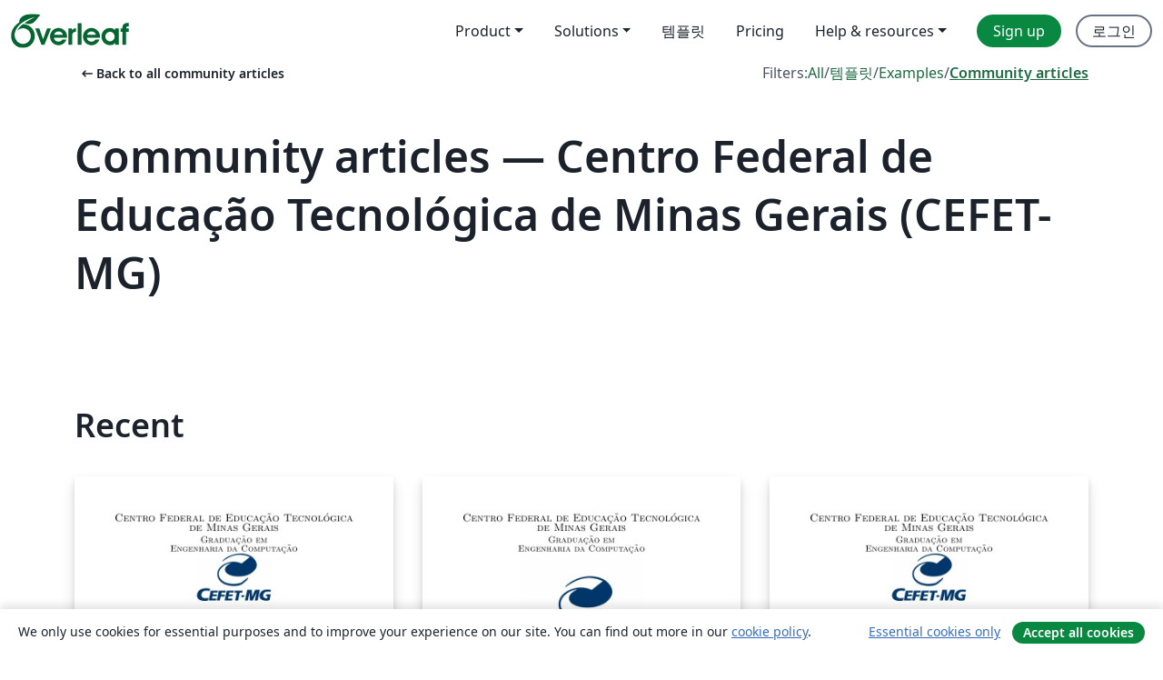

--- FILE ---
content_type: text/html; charset=utf-8
request_url: https://ko.overleaf.com/articles/tagged/cefet-mg
body_size: 12074
content:
<!DOCTYPE html><html lang="ko"><head><title translate="no">Articles - Papers, Presentations, Reports and more - Overleaf, 온라인 LaTex 편집기</title><meta name="twitter:title" content="Articles - Papers, Presentations, Reports and more"><meta name="og:title" content="Articles - Papers, Presentations, Reports and more"><meta name="description" content="Produce beautiful documents starting from our gallery of LaTeX templates for journals, conferences, theses, reports, CVs and much more."><meta itemprop="description" content="Produce beautiful documents starting from our gallery of LaTeX templates for journals, conferences, theses, reports, CVs and much more."><meta itemprop="image" content="https://cdn.overleaf.com/img/ol-brand/overleaf_og_logo.png"><meta name="image" content="https://cdn.overleaf.com/img/ol-brand/overleaf_og_logo.png"><meta itemprop="name" content="Overleaf, the Online LaTeX Editor"><meta name="twitter:card" content="summary"><meta name="twitter:site" content="@overleaf"><meta name="twitter:description" content="사용하기 쉬운 온라인 LaTex 편집기. 설치 필요없음. 실시간 협업. 버전 관리. 수백 개의 LaTex 템플릿. 그리고 그 이상."><meta name="twitter:image" content="https://cdn.overleaf.com/img/ol-brand/overleaf_og_logo.png"><meta property="fb:app_id" content="400474170024644"><meta property="og:description" content="사용하기 쉬운 온라인 LaTex 편집기. 설치 필요없음. 실시간 협업. 버전 관리. 수백 개의 LaTex 템플릿. 그리고 그 이상."><meta property="og:image" content="https://cdn.overleaf.com/img/ol-brand/overleaf_og_logo.png"><meta property="og:type" content="website"><meta name="viewport" content="width=device-width, initial-scale=1.0, user-scalable=yes"><link rel="icon" sizes="32x32" href="https://cdn.overleaf.com/favicon-32x32.png"><link rel="icon" sizes="16x16" href="https://cdn.overleaf.com/favicon-16x16.png"><link rel="icon" href="https://cdn.overleaf.com/favicon.svg" type="image/svg+xml"><link rel="apple-touch-icon" href="https://cdn.overleaf.com/apple-touch-icon.png"><link rel="mask-icon" href="https://cdn.overleaf.com/mask-favicon.svg" color="#046530"><link rel="canonical" href="https://ko.overleaf.com/articles/tagged/cefet-mg"><link rel="manifest" href="https://cdn.overleaf.com/web.sitemanifest"><link rel="stylesheet" href="https://cdn.overleaf.com/stylesheets/main-style-209217d091becd28dd46.css" id="main-stylesheet"><link rel="alternate" href="https://www.overleaf.com/articles/tagged/cefet-mg" hreflang="en"><link rel="alternate" href="https://cs.overleaf.com/articles/tagged/cefet-mg" hreflang="cs"><link rel="alternate" href="https://es.overleaf.com/articles/tagged/cefet-mg" hreflang="es"><link rel="alternate" href="https://pt.overleaf.com/articles/tagged/cefet-mg" hreflang="pt"><link rel="alternate" href="https://fr.overleaf.com/articles/tagged/cefet-mg" hreflang="fr"><link rel="alternate" href="https://de.overleaf.com/articles/tagged/cefet-mg" hreflang="de"><link rel="alternate" href="https://sv.overleaf.com/articles/tagged/cefet-mg" hreflang="sv"><link rel="alternate" href="https://tr.overleaf.com/articles/tagged/cefet-mg" hreflang="tr"><link rel="alternate" href="https://it.overleaf.com/articles/tagged/cefet-mg" hreflang="it"><link rel="alternate" href="https://cn.overleaf.com/articles/tagged/cefet-mg" hreflang="zh-CN"><link rel="alternate" href="https://no.overleaf.com/articles/tagged/cefet-mg" hreflang="no"><link rel="alternate" href="https://ru.overleaf.com/articles/tagged/cefet-mg" hreflang="ru"><link rel="alternate" href="https://da.overleaf.com/articles/tagged/cefet-mg" hreflang="da"><link rel="alternate" href="https://ko.overleaf.com/articles/tagged/cefet-mg" hreflang="ko"><link rel="alternate" href="https://ja.overleaf.com/articles/tagged/cefet-mg" hreflang="ja"><link rel="preload" href="https://cdn.overleaf.com/js/ko-json-f5bb0c1157e92017870a.js" as="script" nonce="u8b3zKVM/u4G0RBqtUEbBA=="><script type="text/javascript" nonce="u8b3zKVM/u4G0RBqtUEbBA==" id="ga-loader" data-ga-token="UA-112092690-1" data-ga-token-v4="G-RV4YBCCCWJ" data-cookie-domain=".overleaf.com" data-session-analytics-id="922a51d0-f42a-4ce1-9d69-51768e0756a4">var gaSettings = document.querySelector('#ga-loader').dataset;
var gaid = gaSettings.gaTokenV4;
var gaToken = gaSettings.gaToken;
var cookieDomain = gaSettings.cookieDomain;
var sessionAnalyticsId = gaSettings.sessionAnalyticsId;
if(gaid) {
    var additionalGaConfig = sessionAnalyticsId ? { 'user_id': sessionAnalyticsId } : {};
    window.dataLayer = window.dataLayer || [];
    function gtag(){
        dataLayer.push(arguments);
    }
    gtag('js', new Date());
    gtag('config', gaid, { 'anonymize_ip': true, ...additionalGaConfig });
}
if (gaToken) {
    window.ga = window.ga || function () {
        (window.ga.q = window.ga.q || []).push(arguments);
    }, window.ga.l = 1 * new Date();
}
var loadGA = window.olLoadGA = function() {
    if (gaid) {
        var s = document.createElement('script');
        s.setAttribute('async', 'async');
        s.setAttribute('src', 'https://www.googletagmanager.com/gtag/js?id=' + gaid);
        document.querySelector('head').append(s);
    } 
    if (gaToken) {
        (function(i,s,o,g,r,a,m){i['GoogleAnalyticsObject']=r;i[r]=i[r]||function(){
        (i[r].q=i[r].q||[]).push(arguments)},i[r].l=1*new Date();a=s.createElement(o),
        m=s.getElementsByTagName(o)[0];a.async=1;a.src=g;m.parentNode.insertBefore(a,m)
        })(window,document,'script','//www.google-analytics.com/analytics.js','ga');
        ga('create', gaToken, cookieDomain.replace(/^\./, ""));
        ga('set', 'anonymizeIp', true);
        if (sessionAnalyticsId) {
            ga('set', 'userId', sessionAnalyticsId);
        }
        ga('send', 'pageview');
    }
};
// Check if consent given (features/cookie-banner)
var oaCookie = document.cookie.split('; ').find(function(cookie) {
    return cookie.startsWith('oa=');
});
if(oaCookie) {
    var oaCookieValue = oaCookie.split('=')[1];
    if(oaCookieValue === '1') {
        loadGA();
    }
}
</script><meta name="ol-csrfToken" content="COZhcGaf-o9xIRUzxMQMYsy_-uxz6M05hZTw"><meta name="ol-baseAssetPath" content="https://cdn.overleaf.com/"><meta name="ol-mathJaxPath" content="/js/libs/mathjax-3.2.2/es5/tex-svg-full.js"><meta name="ol-dictionariesRoot" content="/js/dictionaries/0.0.3/"><meta name="ol-usersEmail" content=""><meta name="ol-ab" data-type="json" content="{}"><meta name="ol-user_id"><meta name="ol-i18n" data-type="json" content="{&quot;currentLangCode&quot;:&quot;ko&quot;}"><meta name="ol-ExposedSettings" data-type="json" content="{&quot;isOverleaf&quot;:true,&quot;appName&quot;:&quot;Overleaf&quot;,&quot;adminEmail&quot;:&quot;support@overleaf.com&quot;,&quot;dropboxAppName&quot;:&quot;Overleaf&quot;,&quot;ieeeBrandId&quot;:15,&quot;hasAffiliationsFeature&quot;:true,&quot;hasSamlFeature&quot;:true,&quot;samlInitPath&quot;:&quot;/saml/ukamf/init&quot;,&quot;hasLinkUrlFeature&quot;:true,&quot;hasLinkedProjectFileFeature&quot;:true,&quot;hasLinkedProjectOutputFileFeature&quot;:true,&quot;siteUrl&quot;:&quot;https://www.overleaf.com&quot;,&quot;emailConfirmationDisabled&quot;:false,&quot;maxEntitiesPerProject&quot;:2000,&quot;maxUploadSize&quot;:52428800,&quot;projectUploadTimeout&quot;:120000,&quot;recaptchaSiteKey&quot;:&quot;6LebiTwUAAAAAMuPyjA4pDA4jxPxPe2K9_ndL74Q&quot;,&quot;recaptchaDisabled&quot;:{&quot;invite&quot;:true,&quot;login&quot;:false,&quot;passwordReset&quot;:false,&quot;register&quot;:false,&quot;addEmail&quot;:false},&quot;textExtensions&quot;:[&quot;tex&quot;,&quot;latex&quot;,&quot;sty&quot;,&quot;cls&quot;,&quot;bst&quot;,&quot;bib&quot;,&quot;bibtex&quot;,&quot;txt&quot;,&quot;tikz&quot;,&quot;mtx&quot;,&quot;rtex&quot;,&quot;md&quot;,&quot;asy&quot;,&quot;lbx&quot;,&quot;bbx&quot;,&quot;cbx&quot;,&quot;m&quot;,&quot;lco&quot;,&quot;dtx&quot;,&quot;ins&quot;,&quot;ist&quot;,&quot;def&quot;,&quot;clo&quot;,&quot;ldf&quot;,&quot;rmd&quot;,&quot;lua&quot;,&quot;gv&quot;,&quot;mf&quot;,&quot;yml&quot;,&quot;yaml&quot;,&quot;lhs&quot;,&quot;mk&quot;,&quot;xmpdata&quot;,&quot;cfg&quot;,&quot;rnw&quot;,&quot;ltx&quot;,&quot;inc&quot;],&quot;editableFilenames&quot;:[&quot;latexmkrc&quot;,&quot;.latexmkrc&quot;,&quot;makefile&quot;,&quot;gnumakefile&quot;],&quot;validRootDocExtensions&quot;:[&quot;tex&quot;,&quot;Rtex&quot;,&quot;ltx&quot;,&quot;Rnw&quot;],&quot;fileIgnorePattern&quot;:&quot;**/{{__MACOSX,.git,.texpadtmp,.R}{,/**},.!(latexmkrc),*.{dvi,aux,log,toc,out,pdfsync,synctex,synctex(busy),fdb_latexmk,fls,nlo,ind,glo,gls,glg,bbl,blg,doc,docx,gz,swp}}&quot;,&quot;sentryAllowedOriginRegex&quot;:&quot;^(https://[a-z]+\\\\.overleaf.com|https://cdn.overleaf.com|https://compiles.overleafusercontent.com)/&quot;,&quot;sentryDsn&quot;:&quot;https://4f0989f11cb54142a5c3d98b421b930a@app.getsentry.com/34706&quot;,&quot;sentryEnvironment&quot;:&quot;production&quot;,&quot;sentryRelease&quot;:&quot;b77e09b2bb508951b68ae3a00b95146e6898bac5&quot;,&quot;hotjarId&quot;:&quot;5148484&quot;,&quot;hotjarVersion&quot;:&quot;6&quot;,&quot;enableSubscriptions&quot;:true,&quot;gaToken&quot;:&quot;UA-112092690-1&quot;,&quot;gaTokenV4&quot;:&quot;G-RV4YBCCCWJ&quot;,&quot;propensityId&quot;:&quot;propensity-001384&quot;,&quot;cookieDomain&quot;:&quot;.overleaf.com&quot;,&quot;templateLinks&quot;:[{&quot;name&quot;:&quot;Journal articles&quot;,&quot;url&quot;:&quot;/gallery/tagged/academic-journal&quot;,&quot;trackingKey&quot;:&quot;academic-journal&quot;},{&quot;name&quot;:&quot;Books&quot;,&quot;url&quot;:&quot;/gallery/tagged/book&quot;,&quot;trackingKey&quot;:&quot;book&quot;},{&quot;name&quot;:&quot;Formal letters&quot;,&quot;url&quot;:&quot;/gallery/tagged/formal-letter&quot;,&quot;trackingKey&quot;:&quot;formal-letter&quot;},{&quot;name&quot;:&quot;Assignments&quot;,&quot;url&quot;:&quot;/gallery/tagged/homework&quot;,&quot;trackingKey&quot;:&quot;homework-assignment&quot;},{&quot;name&quot;:&quot;Posters&quot;,&quot;url&quot;:&quot;/gallery/tagged/poster&quot;,&quot;trackingKey&quot;:&quot;poster&quot;},{&quot;name&quot;:&quot;Presentations&quot;,&quot;url&quot;:&quot;/gallery/tagged/presentation&quot;,&quot;trackingKey&quot;:&quot;presentation&quot;},{&quot;name&quot;:&quot;Reports&quot;,&quot;url&quot;:&quot;/gallery/tagged/report&quot;,&quot;trackingKey&quot;:&quot;lab-report&quot;},{&quot;name&quot;:&quot;CVs and résumés&quot;,&quot;url&quot;:&quot;/gallery/tagged/cv&quot;,&quot;trackingKey&quot;:&quot;cv&quot;},{&quot;name&quot;:&quot;Theses&quot;,&quot;url&quot;:&quot;/gallery/tagged/thesis&quot;,&quot;trackingKey&quot;:&quot;thesis&quot;},{&quot;name&quot;:&quot;view_all&quot;,&quot;url&quot;:&quot;/latex/templates&quot;,&quot;trackingKey&quot;:&quot;view-all&quot;}],&quot;labsEnabled&quot;:true,&quot;wikiEnabled&quot;:true,&quot;templatesEnabled&quot;:true,&quot;cioWriteKey&quot;:&quot;2530db5896ec00db632a&quot;,&quot;cioSiteId&quot;:&quot;6420c27bb72163938e7d&quot;,&quot;linkedInInsightsPartnerId&quot;:&quot;7472905&quot;}"><meta name="ol-splitTestVariants" data-type="json" content="{&quot;hotjar-marketing&quot;:&quot;default&quot;}"><meta name="ol-splitTestInfo" data-type="json" content="{&quot;hotjar-marketing&quot;:{&quot;phase&quot;:&quot;release&quot;,&quot;badgeInfo&quot;:{&quot;tooltipText&quot;:&quot;&quot;,&quot;url&quot;:&quot;&quot;}}}"><meta name="ol-algolia" data-type="json" content="{&quot;appId&quot;:&quot;SK53GL4JLY&quot;,&quot;apiKey&quot;:&quot;9ac63d917afab223adbd2cd09ad0eb17&quot;,&quot;indexes&quot;:{&quot;wiki&quot;:&quot;learn-wiki&quot;,&quot;gallery&quot;:&quot;gallery-production&quot;}}"><meta name="ol-isManagedAccount" data-type="boolean"><meta name="ol-shouldLoadHotjar" data-type="boolean"><meta name="ol-galleryTagName" data-type="string" content="cefet-mg"></head><body class="website-redesign" data-theme="default"><a class="skip-to-content" href="#main-content">Skip to content</a><nav class="navbar navbar-default navbar-main navbar-expand-lg website-redesign-navbar" aria-label="Primary"><div class="container-fluid navbar-container"><div class="navbar-header"><a class="navbar-brand" href="/" aria-label="Overleaf"><div class="navbar-logo"></div></a></div><button class="navbar-toggler collapsed" id="navbar-toggle-btn" type="button" data-bs-toggle="collapse" data-bs-target="#navbar-main-collapse" aria-controls="navbar-main-collapse" aria-expanded="false" aria-label="Toggle 네비게이션"><span class="material-symbols" aria-hidden="true" translate="no">menu</span></button><div class="navbar-collapse collapse" id="navbar-main-collapse"><ul class="nav navbar-nav navbar-right ms-auto" role="menubar"><!-- loop over header_extras--><li class="dropdown subdued" role="none"><button class="dropdown-toggle" aria-haspopup="true" aria-expanded="false" data-bs-toggle="dropdown" role="menuitem" event-tracking="menu-expand" event-tracking-mb="true" event-tracking-trigger="click" event-segmentation="{&quot;item&quot;:&quot;product&quot;,&quot;location&quot;:&quot;top-menu&quot;}">Product</button><ul class="dropdown-menu dropdown-menu-end" role="menu"><li role="none"><a class="dropdown-item" role="menuitem" href="/about/features-overview" event-tracking="menu-click" event-tracking-mb="true" event-tracking-trigger="click" event-segmentation='{"item":"premium-features","location":"top-menu"}'>기능</a></li><li role="none"><a class="dropdown-item" role="menuitem" href="/about/ai-features" event-tracking="menu-click" event-tracking-mb="true" event-tracking-trigger="click" event-segmentation='{"item":"ai-features","location":"top-menu"}'>AI</a></li></ul></li><li class="dropdown subdued" role="none"><button class="dropdown-toggle" aria-haspopup="true" aria-expanded="false" data-bs-toggle="dropdown" role="menuitem" event-tracking="menu-expand" event-tracking-mb="true" event-tracking-trigger="click" event-segmentation="{&quot;item&quot;:&quot;solutions&quot;,&quot;location&quot;:&quot;top-menu&quot;}">Solutions</button><ul class="dropdown-menu dropdown-menu-end" role="menu"><li role="none"><a class="dropdown-item" role="menuitem" href="/for/enterprises" event-tracking="menu-click" event-tracking-mb="true" event-tracking-trigger="click" event-segmentation='{"item":"enterprises","location":"top-menu"}'>For business</a></li><li role="none"><a class="dropdown-item" role="menuitem" href="/for/universities" event-tracking="menu-click" event-tracking-mb="true" event-tracking-trigger="click" event-segmentation='{"item":"universities","location":"top-menu"}'>For universities</a></li><li role="none"><a class="dropdown-item" role="menuitem" href="/for/government" event-tracking="menu-click" event-tracking-mb="true" event-tracking-trigger="click" event-segmentation='{"item":"government","location":"top-menu"}'>For government</a></li><li role="none"><a class="dropdown-item" role="menuitem" href="/for/publishers" event-tracking="menu-click" event-tracking-mb="true" event-tracking-trigger="click" event-segmentation='{"item":"publishers","location":"top-menu"}'>For publishers</a></li><li role="none"><a class="dropdown-item" role="menuitem" href="/about/customer-stories" event-tracking="menu-click" event-tracking-mb="true" event-tracking-trigger="click" event-segmentation='{"item":"customer-stories","location":"top-menu"}'>Customer stories</a></li></ul></li><li class="subdued" role="none"><a class="nav-link subdued" role="menuitem" href="/latex/templates" event-tracking="menu-click" event-tracking-mb="true" event-tracking-trigger="click" event-segmentation='{"item":"templates","location":"top-menu"}'>템플릿</a></li><li class="subdued" role="none"><a class="nav-link subdued" role="menuitem" href="/user/subscription/plans" event-tracking="menu-click" event-tracking-mb="true" event-tracking-trigger="click" event-segmentation='{"item":"pricing","location":"top-menu"}'>Pricing</a></li><li class="dropdown subdued nav-item-help" role="none"><button class="dropdown-toggle" aria-haspopup="true" aria-expanded="false" data-bs-toggle="dropdown" role="menuitem" event-tracking="menu-expand" event-tracking-mb="true" event-tracking-trigger="click" event-segmentation="{&quot;item&quot;:&quot;help-and-resources&quot;,&quot;location&quot;:&quot;top-menu&quot;}">Help & resources</button><ul class="dropdown-menu dropdown-menu-end" role="menu"><li role="none"><a class="dropdown-item" role="menuitem" href="/learn" event-tracking="menu-click" event-tracking-mb="true" event-tracking-trigger="click" event-segmentation='{"item":"learn","location":"top-menu"}'>참고 문서</a></li><li role="none"><a class="dropdown-item" role="menuitem" href="/for/community/resources" event-tracking="menu-click" event-tracking-mb="true" event-tracking-trigger="click" event-segmentation='{"item":"help-guides","location":"top-menu"}'>Help guides</a></li><li role="none"><a class="dropdown-item" role="menuitem" href="/about/why-latex" event-tracking="menu-click" event-tracking-mb="true" event-tracking-trigger="click" event-segmentation='{"item":"why-latex","location":"top-menu"}'>Why LaTeX?</a></li><li role="none"><a class="dropdown-item" role="menuitem" href="/blog" event-tracking="menu-click" event-tracking-mb="true" event-tracking-trigger="click" event-segmentation='{"item":"blog","location":"top-menu"}'>블로그</a></li><li role="none"><a class="dropdown-item" role="menuitem" data-ol-open-contact-form-modal="contact-us" data-bs-target="#contactUsModal" href data-bs-toggle="modal" event-tracking="menu-click" event-tracking-mb="true" event-tracking-trigger="click" event-segmentation='{"item":"contact","location":"top-menu"}'><span>문의하기</span></a></li></ul></li><!-- logged out--><!-- register link--><li class="primary" role="none"><a class="nav-link" role="menuitem" href="/register" event-tracking="menu-click" event-tracking-action="clicked" event-tracking-trigger="click" event-tracking-mb="true" event-segmentation='{"page":"/articles/tagged/cefet-mg","item":"register","location":"top-menu"}'>Sign up</a></li><!-- login link--><li role="none"><a class="nav-link" role="menuitem" href="/login" event-tracking="menu-click" event-tracking-action="clicked" event-tracking-trigger="click" event-tracking-mb="true" event-segmentation='{"page":"/articles/tagged/cefet-mg","item":"login","location":"top-menu"}'>로그인</a></li><!-- projects link and account menu--></ul></div></div></nav><main class="gallery gallery-tagged content content-page" id="main-content"><div class="container"><div class="tagged-header-container"><div class="row"><div class="col-xl-6 col-lg-5"><a class="previous-page-link" href="/articles"><span class="material-symbols material-symbols-rounded" aria-hidden="true" translate="no">arrow_left_alt</span>Back to all community articles</a></div><div class="col-xl-6 col-lg-7"><div class="gallery-filters"><span>Filters:</span><a href="/gallery/tagged/cefet-mg">All</a><span aria-hidden="true">/</span><a href="/latex/templates/tagged/cefet-mg">템플릿</a><span aria-hidden="true">/</span><a href="/latex/examples/tagged/cefet-mg">Examples</a><span aria-hidden="true">/</span><a class="active" href="/articles/tagged/cefet-mg">Community articles</a></div></div><div class="col-md-12"><h1 class="gallery-title">Community articles — Centro Federal de Educação Tecnológica de Minas Gerais (CEFET-MG)</h1></div></div><div class="row"><div class="col-lg-8"><p class="gallery-summary"></p></div></div></div><div class="row recent-docs"><div class="col-md-12"><h2>Recent</h2></div></div><div class="row gallery-container"><div class="gallery-thumbnail col-12 col-md-6 col-lg-4"><a href="/articles/pratica-05-calor-especifico/qqfqfzjrmgvx" event-tracking-mb="true" event-tracking="gallery-list-item-click" event-tracking-trigger="click" event-segmentation="{&quot;template&quot;:&quot;/articles/pratica-05-calor-especifico/qqfqfzjrmgvx&quot;,&quot;featuredList&quot;:false,&quot;urlSlug&quot;:&quot;pratica-05-calor-especifico&quot;,&quot;type&quot;:&quot;article&quot;}"><div class="thumbnail"><img src="https://writelatex.s3.amazonaws.com/published_ver/4616.jpeg?X-Amz-Expires=14400&amp;X-Amz-Date=20260120T080847Z&amp;X-Amz-Algorithm=AWS4-HMAC-SHA256&amp;X-Amz-Credential=AKIAWJBOALPNFPV7PVH5/20260120/us-east-1/s3/aws4_request&amp;X-Amz-SignedHeaders=host&amp;X-Amz-Signature=84a378ce6b2bfe50663072f130957b6e5115b4fc62eee641bc69ab5c01ab543f" alt="Prática 05 - Calor Específico"></div><span class="gallery-list-item-title"><span class="caption-title">Prática 05 - Calor Específico</span><span class="badge-container"></span></span></a><div class="caption"><p class="caption-description">Trabalho de Física Experimental II - Cefet MG</p><div class="author-name"><div>Egmon Pereira, Igor, Leandro e Letícia</div></div></div></div><div class="gallery-thumbnail col-12 col-md-6 col-lg-4"><a href="/articles/trabalho-pratico-09-fisica-experimental/dfcgjsmqvtrb" event-tracking-mb="true" event-tracking="gallery-list-item-click" event-tracking-trigger="click" event-segmentation="{&quot;template&quot;:&quot;/articles/trabalho-pratico-09-fisica-experimental/dfcgjsmqvtrb&quot;,&quot;featuredList&quot;:false,&quot;urlSlug&quot;:&quot;trabalho-pratico-09-fisica-experimental&quot;,&quot;type&quot;:&quot;article&quot;}"><div class="thumbnail"><img src="https://writelatex.s3.amazonaws.com/published_ver/4853.jpeg?X-Amz-Expires=14400&amp;X-Amz-Date=20260120T080847Z&amp;X-Amz-Algorithm=AWS4-HMAC-SHA256&amp;X-Amz-Credential=AKIAWJBOALPNFPV7PVH5/20260120/us-east-1/s3/aws4_request&amp;X-Amz-SignedHeaders=host&amp;X-Amz-Signature=ab3e4ad2cd432466d4e185cd1ceaa5c41f2324e70249962ac2afa1390f8bbce6" alt="Trabalho Prático 09 - Física Experimental"></div><span class="gallery-list-item-title"><span class="caption-title">Trabalho Prático 09 - Física Experimental</span><span class="badge-container"></span></span></a><div class="caption"><p class="caption-description">Trabalho Prático 09 - Física Experimental
Cefet/MG - Timóteo</p><div class="author-name"><div>Egmon Pereira</div></div></div></div><div class="gallery-thumbnail col-12 col-md-6 col-lg-4"><a href="/articles/pratica-06-pendulo-simples/cxstmxfwftgb" event-tracking-mb="true" event-tracking="gallery-list-item-click" event-tracking-trigger="click" event-segmentation="{&quot;template&quot;:&quot;/articles/pratica-06-pendulo-simples/cxstmxfwftgb&quot;,&quot;featuredList&quot;:false,&quot;urlSlug&quot;:&quot;pratica-06-pendulo-simples&quot;,&quot;type&quot;:&quot;article&quot;}"><div class="thumbnail"><img src="https://writelatex.s3.amazonaws.com/published_ver/4688.jpeg?X-Amz-Expires=14400&amp;X-Amz-Date=20260120T080847Z&amp;X-Amz-Algorithm=AWS4-HMAC-SHA256&amp;X-Amz-Credential=AKIAWJBOALPNFPV7PVH5/20260120/us-east-1/s3/aws4_request&amp;X-Amz-SignedHeaders=host&amp;X-Amz-Signature=56d6606d8a4c22f8f10bec8eb98da29d8ef65df3c25070a81df521a7e020b3ac" alt="Prática 06 - Pêndulo Simples"></div><span class="gallery-list-item-title"><span class="caption-title">Prática 06 - Pêndulo Simples</span><span class="badge-container"></span></span></a><div class="caption"><p class="caption-description">Trabalho de Física Experimental II</p><div class="author-name"><div>Egmon Pereira</div></div></div></div><div class="gallery-thumbnail col-12 col-md-6 col-lg-4"><a href="/articles/relatorio-3-fisica-experimental-ii/nbbfmqcwnfwb" event-tracking-mb="true" event-tracking="gallery-list-item-click" event-tracking-trigger="click" event-segmentation="{&quot;template&quot;:&quot;/articles/relatorio-3-fisica-experimental-ii/nbbfmqcwnfwb&quot;,&quot;featuredList&quot;:false,&quot;urlSlug&quot;:&quot;relatorio-3-fisica-experimental-ii&quot;,&quot;type&quot;:&quot;article&quot;}"><div class="thumbnail"><img src="https://writelatex.s3.amazonaws.com/published_ver/4483.jpeg?X-Amz-Expires=14400&amp;X-Amz-Date=20260120T080847Z&amp;X-Amz-Algorithm=AWS4-HMAC-SHA256&amp;X-Amz-Credential=AKIAWJBOALPNFPV7PVH5/20260120/us-east-1/s3/aws4_request&amp;X-Amz-SignedHeaders=host&amp;X-Amz-Signature=793eaeef93b2baab2368718c29af816c2c1feb832b28efa663c4dc3465eb7222" alt="Relatorio 3- Fisica Experimental II"></div><span class="gallery-list-item-title"><span class="caption-title">Relatorio 3- Fisica Experimental II</span><span class="badge-container"></span></span></a><div class="caption"><p class="caption-description">Trabalho de Grupo Cefet</p><div class="author-name"><div>Egmon Pereira</div></div></div></div><div class="gallery-thumbnail col-12 col-md-6 col-lg-4"><a href="/articles/pratica-7-oscilacoes-sistema-massa-mola/rxtsyrrxhyvf" event-tracking-mb="true" event-tracking="gallery-list-item-click" event-tracking-trigger="click" event-segmentation="{&quot;template&quot;:&quot;/articles/pratica-7-oscilacoes-sistema-massa-mola/rxtsyrrxhyvf&quot;,&quot;featuredList&quot;:false,&quot;urlSlug&quot;:&quot;pratica-7-oscilacoes-sistema-massa-mola&quot;,&quot;type&quot;:&quot;article&quot;}"><div class="thumbnail"><img src="https://writelatex.s3.amazonaws.com/published_ver/4816.jpeg?X-Amz-Expires=14400&amp;X-Amz-Date=20260120T080847Z&amp;X-Amz-Algorithm=AWS4-HMAC-SHA256&amp;X-Amz-Credential=AKIAWJBOALPNFPV7PVH5/20260120/us-east-1/s3/aws4_request&amp;X-Amz-SignedHeaders=host&amp;X-Amz-Signature=fd803b7372b777f025e200ae346794399de3af3f88f2932f1620eaed7f61d8b6" alt="Pratica 7 - Oscilações Sistema Massa-Mola"></div><span class="gallery-list-item-title"><span class="caption-title">Pratica 7 - Oscilações Sistema Massa-Mola</span><span class="badge-container"></span></span></a><div class="caption"><p class="caption-description">Trabalho prático em Física Experimental II</p><div class="author-name"><div>Egmon Pereira</div></div></div></div><div class="gallery-thumbnail col-12 col-md-6 col-lg-4"><a href="/articles/pratica-09-ondas-estacionarias/ryzdjxvzrvwt" event-tracking-mb="true" event-tracking="gallery-list-item-click" event-tracking-trigger="click" event-segmentation="{&quot;template&quot;:&quot;/articles/pratica-09-ondas-estacionarias/ryzdjxvzrvwt&quot;,&quot;featuredList&quot;:false,&quot;urlSlug&quot;:&quot;pratica-09-ondas-estacionarias&quot;,&quot;type&quot;:&quot;article&quot;}"><div class="thumbnail"><img src="https://writelatex.s3.amazonaws.com/published_ver/4893.jpeg?X-Amz-Expires=14400&amp;X-Amz-Date=20260120T080847Z&amp;X-Amz-Algorithm=AWS4-HMAC-SHA256&amp;X-Amz-Credential=AKIAWJBOALPNFPV7PVH5/20260120/us-east-1/s3/aws4_request&amp;X-Amz-SignedHeaders=host&amp;X-Amz-Signature=31e6c379858391307afd9ad274286138dd008fcfb21c7e5c34751daf8f0a0ef5" alt="Prática 09 - Ondas Estacionárias"></div><span class="gallery-list-item-title"><span class="caption-title">Prática 09 - Ondas Estacionárias</span><span class="badge-container"></span></span></a><div class="caption"><p class="caption-description">Relatório do Trabalho Prático nº 9 de Física Experimental II</p><div class="author-name"><div>Egmon Pereira</div></div></div></div></div><div class="row related-tags-header"><div class="col"><h2>Related Tags</h2></div></div><div class="row"><div class="col"><ul class="related-tags badge-link-list" id="related-tags"><li><a class="badge-link badge-link-light col-auto" href="/articles/tagged/international-languages"><span class="badge text-dark bg-light"><span class="badge-content" data-bs-title="International Languages" data-badge-tooltip data-bs-placement="bottom">International Languages</span></span></a></li><li><a class="badge-link badge-link-light col-auto" href="/articles/tagged/university"><span class="badge text-dark bg-light"><span class="badge-content" data-bs-title="University" data-badge-tooltip data-bs-placement="bottom">University</span></span></a></li><li><a class="badge-link badge-link-light col-auto" href="/articles/tagged/physics"><span class="badge text-dark bg-light"><span class="badge-content" data-bs-title="Physics" data-badge-tooltip data-bs-placement="bottom">Physics</span></span></a></li><li><a class="badge-link badge-link-light col-auto" href="/articles/tagged/portuguese-brazilian"><span class="badge text-dark bg-light"><span class="badge-content" data-bs-title="Portuguese (Brazilian)" data-badge-tooltip data-bs-placement="bottom">Portuguese (Brazilian)</span></span></a></li><li><a class="badge-link badge-link-light col-auto" href="/articles/tagged/beamer"><span class="badge text-dark bg-light"><span class="badge-content" data-bs-title="Beamer" data-badge-tooltip data-bs-placement="bottom">Beamer</span></span></a></li><li><a class="badge-link badge-link-light col-auto" href="/articles/tagged/thesis"><span class="badge text-dark bg-light"><span class="badge-content" data-bs-title="Theses" data-badge-tooltip data-bs-placement="bottom">Theses</span></span></a></li><li><a class="badge-link badge-link-light col-auto" href="/articles/tagged/presentation"><span class="badge text-dark bg-light"><span class="badge-content" data-bs-title="Presentations" data-badge-tooltip data-bs-placement="bottom">Presentations</span></span></a></li><li><a class="badge-link badge-link-light col-auto" href="/articles/tagged/report"><span class="badge text-dark bg-light"><span class="badge-content" data-bs-title="Reports" data-badge-tooltip data-bs-placement="bottom">Reports</span></span></a></li></ul></div></div><div class="row show-more-tags d-none" id="more-tags-container"><div class="col-auto"><button class="btn btn-sm btn-secondary" id="more-tags" aria-controls="related-tags">Show more</button></div></div><div class="row"><div class="col-12"><div class="begin-now-card"><div class="card card-pattern"><div class="card-body"><p class="dm-mono"><span class="font-size-display-xs"><span class="text-purple-bright">\begin</span><wbr><span class="text-green-bright">{</span><span>now</span><span class="text-green-bright">}</span></span></p><p>Discover why over 25 million people worldwide trust Overleaf with their work.</p><p class="card-links"><a class="btn btn-primary card-link" href="/register">Sign up for free</a><a class="btn card-link btn-secondary" href="/user/subscription/plans">Explore all plans</a></p></div></div></div></div></div></div></main><footer class="fat-footer hidden-print website-redesign-fat-footer"><div class="fat-footer-container"><div class="fat-footer-sections"><div class="footer-section" id="footer-brand"><a class="footer-brand" href="/" aria-label="Overleaf"></a></div><div class="footer-section"><h2 class="footer-section-heading">소개</h2><ul class="list-unstyled"><li><a href="/about">About us</a></li><li><a href="https://digitalscience.pinpointhq.com/">Careers</a></li><li><a href="/blog">블로그</a></li></ul></div><div class="footer-section"><h2 class="footer-section-heading">Solutions</h2><ul class="list-unstyled"><li><a href="/for/enterprises">For business</a></li><li><a href="/for/universities">For universities</a></li><li><a href="/for/government">For government</a></li><li><a href="/for/publishers">For publishers</a></li><li><a href="/about/customer-stories">Customer stories</a></li></ul></div><div class="footer-section"><h2 class="footer-section-heading">Learn</h2><ul class="list-unstyled"><li><a href="/learn/latex/Learn_LaTeX_in_30_minutes">Learn LaTeX in 30 minutes</a></li><li><a href="/latex/templates">템플릿</a></li><li><a href="/events/webinars">Webinars</a></li><li><a href="/learn/latex/Tutorials">Tutorials</a></li><li><a href="/learn/latex/Inserting_Images">How to insert images</a></li><li><a href="/learn/latex/Tables">How to create tables</a></li></ul></div><div class="footer-section"><h2 class="footer-section-heading">Pricing</h2><ul class="list-unstyled"><li><a href="/user/subscription/plans?itm_referrer=footer-for-indv">For individuals</a></li><li><a href="/user/subscription/plans?plan=group&amp;itm_referrer=footer-for-groups">For groups and organizations</a></li><li><a href="/user/subscription/plans?itm_referrer=footer-for-students#student-annual">For students</a></li></ul></div><div class="footer-section"><h2 class="footer-section-heading">Get involved</h2><ul class="list-unstyled"><li><a href="https://forms.gle/67PSpN1bLnjGCmPQ9">Let us know what you think</a></li></ul></div><div class="footer-section"><h2 class="footer-section-heading">도움말</h2><ul class="list-unstyled"><li><a href="/learn">참고 문서 </a></li><li><a href="/contact">Contact us </a></li><li><a href="https://status.overleaf.com/">Website status</a></li></ul></div></div><div class="fat-footer-base"><div class="fat-footer-base-section fat-footer-base-meta"><div class="fat-footer-base-item"><div class="fat-footer-base-copyright">© 2026 Overleaf</div><a href="/legal">Privacy and Terms</a><a href="https://www.digital-science.com/security-certifications/">Compliance</a></div><ul class="fat-footer-base-item list-unstyled fat-footer-base-language"><li class="dropdown dropup subdued language-picker" dropdown><button class="btn btn-link btn-inline-link" id="language-picker-toggle" dropdown-toggle data-ol-lang-selector-tooltip data-bs-toggle="dropdown" aria-haspopup="true" aria-expanded="false" aria-label="Select 언어" tooltip="언어" title="언어"><span class="material-symbols" aria-hidden="true" translate="no">translate</span>&nbsp;<span class="language-picker-text">한국어</span></button><ul class="dropdown-menu dropdown-menu-sm-width" role="menu" aria-labelledby="language-picker-toggle"><li class="dropdown-header">언어</li><li class="lng-option"><a class="menu-indent dropdown-item" href="https://www.overleaf.com/articles/tagged/cefet-mg" role="menuitem" aria-selected="false">English</a></li><li class="lng-option"><a class="menu-indent dropdown-item" href="https://cs.overleaf.com/articles/tagged/cefet-mg" role="menuitem" aria-selected="false">Čeština</a></li><li class="lng-option"><a class="menu-indent dropdown-item" href="https://es.overleaf.com/articles/tagged/cefet-mg" role="menuitem" aria-selected="false">Español</a></li><li class="lng-option"><a class="menu-indent dropdown-item" href="https://pt.overleaf.com/articles/tagged/cefet-mg" role="menuitem" aria-selected="false">Português</a></li><li class="lng-option"><a class="menu-indent dropdown-item" href="https://fr.overleaf.com/articles/tagged/cefet-mg" role="menuitem" aria-selected="false">Français</a></li><li class="lng-option"><a class="menu-indent dropdown-item" href="https://de.overleaf.com/articles/tagged/cefet-mg" role="menuitem" aria-selected="false">Deutsch</a></li><li class="lng-option"><a class="menu-indent dropdown-item" href="https://sv.overleaf.com/articles/tagged/cefet-mg" role="menuitem" aria-selected="false">Svenska</a></li><li class="lng-option"><a class="menu-indent dropdown-item" href="https://tr.overleaf.com/articles/tagged/cefet-mg" role="menuitem" aria-selected="false">Türkçe</a></li><li class="lng-option"><a class="menu-indent dropdown-item" href="https://it.overleaf.com/articles/tagged/cefet-mg" role="menuitem" aria-selected="false">Italiano</a></li><li class="lng-option"><a class="menu-indent dropdown-item" href="https://cn.overleaf.com/articles/tagged/cefet-mg" role="menuitem" aria-selected="false">简体中文</a></li><li class="lng-option"><a class="menu-indent dropdown-item" href="https://no.overleaf.com/articles/tagged/cefet-mg" role="menuitem" aria-selected="false">Norsk</a></li><li class="lng-option"><a class="menu-indent dropdown-item" href="https://ru.overleaf.com/articles/tagged/cefet-mg" role="menuitem" aria-selected="false">Русский</a></li><li class="lng-option"><a class="menu-indent dropdown-item" href="https://da.overleaf.com/articles/tagged/cefet-mg" role="menuitem" aria-selected="false">Dansk</a></li><li class="lng-option"><a class="menu-indent dropdown-item active" href="https://ko.overleaf.com/articles/tagged/cefet-mg" role="menuitem" aria-selected="true">한국어<span class="material-symbols dropdown-item-trailing-icon" aria-hidden="true" translate="no">check</span></a></li><li class="lng-option"><a class="menu-indent dropdown-item" href="https://ja.overleaf.com/articles/tagged/cefet-mg" role="menuitem" aria-selected="false">日本語</a></li></ul></li></ul></div><div class="fat-footer-base-section fat-footer-base-social"><div class="fat-footer-base-item"><a class="fat-footer-social x-logo" href="https://x.com/overleaf"><svg xmlns="http://www.w3.org/2000/svg" viewBox="0 0 1200 1227" height="25"><path d="M714.163 519.284L1160.89 0H1055.03L667.137 450.887L357.328 0H0L468.492 681.821L0 1226.37H105.866L515.491 750.218L842.672 1226.37H1200L714.137 519.284H714.163ZM569.165 687.828L521.697 619.934L144.011 79.6944H306.615L611.412 515.685L658.88 583.579L1055.08 1150.3H892.476L569.165 687.854V687.828Z"></path></svg><span class="visually-hidden">Overleaf on X</span></a><a class="fat-footer-social facebook-logo" href="https://www.facebook.com/overleaf.editor"><svg xmlns="http://www.w3.org/2000/svg" viewBox="0 0 666.66668 666.66717" height="25"><defs><clipPath id="a" clipPathUnits="userSpaceOnUse"><path d="M0 700h700V0H0Z"></path></clipPath></defs><g clip-path="url(#a)" transform="matrix(1.33333 0 0 -1.33333 -133.333 800)"><path class="background" d="M0 0c0 138.071-111.929 250-250 250S-500 138.071-500 0c0-117.245 80.715-215.622 189.606-242.638v166.242h-51.552V0h51.552v32.919c0 85.092 38.508 124.532 122.048 124.532 15.838 0 43.167-3.105 54.347-6.211V81.986c-5.901.621-16.149.932-28.882.932-40.993 0-56.832-15.528-56.832-55.9V0h81.659l-14.028-76.396h-67.631v-171.773C-95.927-233.218 0-127.818 0 0" fill="#0866ff" transform="translate(600 350)"></path><path class="text" d="m0 0 14.029 76.396H-67.63v27.019c0 40.372 15.838 55.899 56.831 55.899 12.733 0 22.981-.31 28.882-.931v69.253c-11.18 3.106-38.509 6.212-54.347 6.212-83.539 0-122.048-39.441-122.048-124.533V76.396h-51.552V0h51.552v-166.242a250.559 250.559 0 0 1 60.394-7.362c10.254 0 20.358.632 30.288 1.831V0Z" fill="#fff" transform="translate(447.918 273.604)"></path></g></svg><span class="visually-hidden">Overleaf on Facebook</span></a><a class="fat-footer-social linkedin-logo" href="https://www.linkedin.com/company/writelatex-limited"><svg xmlns="http://www.w3.org/2000/svg" viewBox="0 0 72 72" height="25"><g fill="none" fill-rule="evenodd"><path class="background" fill="#0B66C3" d="M8 72h56a8 8 0 0 0 8-8V8a8 8 0 0 0-8-8H8a8 8 0 0 0-8 8v56a8 8 0 0 0 8 8"></path><path class="text" fill="#FFF" d="M62 62H51.316V43.802c0-4.99-1.896-7.777-5.845-7.777-4.296 0-6.54 2.901-6.54 7.777V62H28.632V27.333H38.93v4.67s3.096-5.729 10.453-5.729c7.353 0 12.617 4.49 12.617 13.777zM16.35 22.794c-3.508 0-6.35-2.864-6.35-6.397C10 12.864 12.842 10 16.35 10c3.507 0 6.347 2.864 6.347 6.397 0 3.533-2.84 6.397-6.348 6.397ZM11.032 62h10.736V27.333H11.033V62"></path></g></svg><span class="visually-hidden">Overleaf on LinkedIn</span></a></div></div></div></div></footer><section class="cookie-banner hidden-print hidden" aria-label="Cookie banner"><div class="cookie-banner-content">We only use cookies for essential purposes and to improve your experience on our site. You can find out more in our <a href="/legal#Cookies">cookie policy</a>.</div><div class="cookie-banner-actions"><button class="btn btn-link btn-sm" type="button" data-ol-cookie-banner-set-consent="essential">Essential cookies only</button><button class="btn btn-primary btn-sm" type="button" data-ol-cookie-banner-set-consent="all">Accept all cookies</button></div></section><div class="modal fade" id="contactUsModal" tabindex="-1" aria-labelledby="contactUsModalLabel" data-ol-contact-form-modal="contact-us"><div class="modal-dialog"><form name="contactForm" data-ol-async-form data-ol-contact-form data-ol-contact-form-with-search="true" role="form" aria-label="문의하기" action="/support"><input name="inbox" type="hidden" value="support"><div class="modal-content"><div class="modal-header"><h4 class="modal-title" id="contactUsModalLabel">연락하기</h4><button class="btn-close" type="button" data-bs-dismiss="modal" aria-label="닫기"><span aria-hidden="true"></span></button></div><div class="modal-body"><div data-ol-not-sent><div class="modal-form-messages"><div class="form-messages-bottom-margin" data-ol-form-messages-new-style="" role="alert"></div><div class="notification notification-type-error" hidden data-ol-custom-form-message="error_performing_request" role="alert" aria-live="polite"><div class="notification-icon"><span class="material-symbols" aria-hidden="true" translate="no">error</span></div><div class="notification-content text-left">Something went wrong. Please try again..</div></div></div><label class="form-label" for="contact-us-email-745">이메일</label><div class="mb-3"><input class="form-control" name="email" id="contact-us-email-745" required type="email" spellcheck="false" maxlength="255" value="" data-ol-contact-form-email-input></div><div class="form-group"><label class="form-label" for="contact-us-subject-745">제목</label><div class="mb-3"><input class="form-control" name="subject" id="contact-us-subject-745" required autocomplete="off" maxlength="255"><div data-ol-search-results-wrapper hidden><ul class="dropdown-menu contact-suggestions-dropdown show" data-ol-search-results aria-role="region" aria-label="Help articles matching your subject"><li class="dropdown-header"><a href="/learn/kb" target="_blank">지식 베이스</a>를 확신하셨습니까?</li><li><hr class="dropdown-divider"></li><div data-ol-search-results-container></div></ul></div></div></div><label class="form-label" for="contact-us-sub-subject-745">What do you need help with?</label><div class="mb-3"><select class="form-select" name="subSubject" id="contact-us-sub-subject-745" required autocomplete="off"><option selected disabled>Please select…</option><option>Using LaTeX</option><option>Using the Overleaf Editor</option><option>Using Writefull</option><option>Logging in or managing your account</option><option>Managing your subscription</option><option>Using premium features</option><option>Contacting the Sales team</option><option>Other</option></select></div><label class="form-label" for="contact-us-project-url-745">관련 프로젝트 URL (선택사항)</label><div class="mb-3"><input class="form-control" name="projectUrl" id="contact-us-project-url-745"></div><label class="form-label" for="contact-us-message-745">Let us know how we can help</label><div class="mb-3"><textarea class="form-control contact-us-modal-textarea" name="message" id="contact-us-message-745" required type="text"></textarea></div><div class="mb-3 d-none"><label class="visually-hidden" for="important-message">Important message</label><input class="form-control" name="important_message" id="important-message"></div></div><div class="mt-2" data-ol-sent hidden><h5 class="message-received">Message received</h5><p>Thanks for getting in touch. Our team will get back to you by email as soon as possible.</p><p>Email:&nbsp;<span data-ol-contact-form-thank-you-email></span></p></div></div><div class="modal-footer" data-ol-not-sent><button class="btn btn-primary" type="submit" data-ol-disabled-inflight event-tracking="form-submitted-contact-us" event-tracking-mb="true" event-tracking-trigger="click" event-segmentation="{&quot;location&quot;:&quot;contact-us-form&quot;}"><span data-ol-inflight="idle">Send message</span><span hidden data-ol-inflight="pending">발신 중&hellip;</span></button></div></div></form></div></div></body><script type="text/javascript" nonce="u8b3zKVM/u4G0RBqtUEbBA==" src="https://cdn.overleaf.com/js/runtime-acf0066e8fa5d5d668bd.js"></script><script type="text/javascript" nonce="u8b3zKVM/u4G0RBqtUEbBA==" src="https://cdn.overleaf.com/js/27582-79e5ed8c65f6833386ec.js"></script><script type="text/javascript" nonce="u8b3zKVM/u4G0RBqtUEbBA==" src="https://cdn.overleaf.com/js/29088-e3f6cf68f932ee256fec.js"></script><script type="text/javascript" nonce="u8b3zKVM/u4G0RBqtUEbBA==" src="https://cdn.overleaf.com/js/8732-61de629a6fc4a719a5e1.js"></script><script type="text/javascript" nonce="u8b3zKVM/u4G0RBqtUEbBA==" src="https://cdn.overleaf.com/js/11229-f88489299ead995b1003.js"></script><script type="text/javascript" nonce="u8b3zKVM/u4G0RBqtUEbBA==" src="https://cdn.overleaf.com/js/bootstrap-6faaf78625873fafb726.js"></script><script type="text/javascript" nonce="u8b3zKVM/u4G0RBqtUEbBA==" src="https://cdn.overleaf.com/js/27582-79e5ed8c65f6833386ec.js"></script><script type="text/javascript" nonce="u8b3zKVM/u4G0RBqtUEbBA==" src="https://cdn.overleaf.com/js/29088-e3f6cf68f932ee256fec.js"></script><script type="text/javascript" nonce="u8b3zKVM/u4G0RBqtUEbBA==" src="https://cdn.overleaf.com/js/62382-0a4f25c3829fc56de629.js"></script><script type="text/javascript" nonce="u8b3zKVM/u4G0RBqtUEbBA==" src="https://cdn.overleaf.com/js/16164-b8450ba94d9bab0bbae1.js"></script><script type="text/javascript" nonce="u8b3zKVM/u4G0RBqtUEbBA==" src="https://cdn.overleaf.com/js/45250-424aec613d067a9a3e96.js"></script><script type="text/javascript" nonce="u8b3zKVM/u4G0RBqtUEbBA==" src="https://cdn.overleaf.com/js/24686-731b5e0a16bfe66018de.js"></script><script type="text/javascript" nonce="u8b3zKVM/u4G0RBqtUEbBA==" src="https://cdn.overleaf.com/js/99612-000be62f228c87d764b4.js"></script><script type="text/javascript" nonce="u8b3zKVM/u4G0RBqtUEbBA==" src="https://cdn.overleaf.com/js/8732-61de629a6fc4a719a5e1.js"></script><script type="text/javascript" nonce="u8b3zKVM/u4G0RBqtUEbBA==" src="https://cdn.overleaf.com/js/26348-e10ddc0eb984edb164b0.js"></script><script type="text/javascript" nonce="u8b3zKVM/u4G0RBqtUEbBA==" src="https://cdn.overleaf.com/js/56215-8bbbe2cf23164e6294c4.js"></script><script type="text/javascript" nonce="u8b3zKVM/u4G0RBqtUEbBA==" src="https://cdn.overleaf.com/js/22204-a9cc5e83c68d63a4e85e.js"></script><script type="text/javascript" nonce="u8b3zKVM/u4G0RBqtUEbBA==" src="https://cdn.overleaf.com/js/47304-61d200ba111e63e2d34c.js"></script><script type="text/javascript" nonce="u8b3zKVM/u4G0RBqtUEbBA==" src="https://cdn.overleaf.com/js/97910-33b5ae496770c42a6456.js"></script><script type="text/javascript" nonce="u8b3zKVM/u4G0RBqtUEbBA==" src="https://cdn.overleaf.com/js/84586-354bd17e13382aba4161.js"></script><script type="text/javascript" nonce="u8b3zKVM/u4G0RBqtUEbBA==" src="https://cdn.overleaf.com/js/97519-6759d15ea9ad7f4d6c85.js"></script><script type="text/javascript" nonce="u8b3zKVM/u4G0RBqtUEbBA==" src="https://cdn.overleaf.com/js/81920-0120c779815f6c20abc9.js"></script><script type="text/javascript" nonce="u8b3zKVM/u4G0RBqtUEbBA==" src="https://cdn.overleaf.com/js/99420-f66284da885ccc272b79.js"></script><script type="text/javascript" nonce="u8b3zKVM/u4G0RBqtUEbBA==" src="https://cdn.overleaf.com/js/11229-f88489299ead995b1003.js"></script><script type="text/javascript" nonce="u8b3zKVM/u4G0RBqtUEbBA==" src="https://cdn.overleaf.com/js/77474-c60464f50f9e7c4965bb.js"></script><script type="text/javascript" nonce="u8b3zKVM/u4G0RBqtUEbBA==" src="https://cdn.overleaf.com/js/92439-14c18d886f5c8eb09f1b.js"></script><script type="text/javascript" nonce="u8b3zKVM/u4G0RBqtUEbBA==" src="https://cdn.overleaf.com/js/771-e29b63a856e12bea8891.js"></script><script type="text/javascript" nonce="u8b3zKVM/u4G0RBqtUEbBA==" src="https://cdn.overleaf.com/js/41735-7fa4bf6a02e25a4513fd.js"></script><script type="text/javascript" nonce="u8b3zKVM/u4G0RBqtUEbBA==" src="https://cdn.overleaf.com/js/81331-ef104ada1a443273f6c2.js"></script><script type="text/javascript" nonce="u8b3zKVM/u4G0RBqtUEbBA==" src="https://cdn.overleaf.com/js/modules/v2-templates/pages/gallery-10cda45d6b388ef1e9d8.js"></script><script type="text/javascript" nonce="u8b3zKVM/u4G0RBqtUEbBA==" src="https://cdn.overleaf.com/js/27582-79e5ed8c65f6833386ec.js"></script><script type="text/javascript" nonce="u8b3zKVM/u4G0RBqtUEbBA==" src="https://cdn.overleaf.com/js/tracking-68d16a86768b7bfb2b22.js"></script></html>